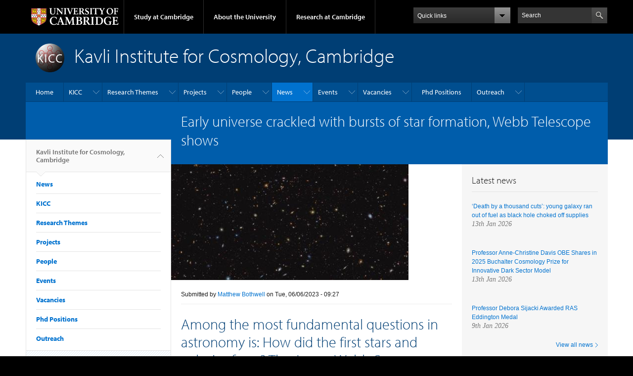

--- FILE ---
content_type: text/html; charset=utf-8
request_url: https://www.kicc.cam.ac.uk/news/early-universe-crackled-bursts-star-formation-webb-telescope-shows
body_size: 15306
content:
<!DOCTYPE html>

<html xmlns="http://www.w3.org/1999/xhtml" lang="en"
      dir="ltr" 
  xmlns:content="http://purl.org/rss/1.0/modules/content/"
  xmlns:dc="http://purl.org/dc/terms/"
  xmlns:foaf="http://xmlns.com/foaf/0.1/"
  xmlns:og="http://ogp.me/ns#"
  xmlns:rdfs="http://www.w3.org/2000/01/rdf-schema#"
  xmlns:sioc="http://rdfs.org/sioc/ns#"
  xmlns:sioct="http://rdfs.org/sioc/types#"
  xmlns:skos="http://www.w3.org/2004/02/skos/core#"
  xmlns:xsd="http://www.w3.org/2001/XMLSchema#" class="no-js">

<head>

  <meta http-equiv="Content-Type" content="text/html; charset=utf-8" />
<meta http-equiv="X-UA-Compatible" content="IE=edge" />
<link rel="shortcut icon" href="https://www.kicc.cam.ac.uk/profiles/cambridge/themes/cambridge_theme/favicon.ico" type="image/vnd.microsoft.icon" />
<link rel="apple-touch-icon" href="https://www.kicc.cam.ac.uk/profiles/cambridge/themes/cambridge_theme/apple-touch-icon.png" type="image/png" />
<meta name="description" content="Among the most fundamental questions in astronomy is: How did the first stars and galaxies form? The James Webb Space Telescope (JWST), a partnership between NASA, the European Space Agency and the Canadian Space Agency, is already providing new insights into this question." />
<meta name="generator" content="Drupal 7 (https://www.drupal.org)" />
<link rel="canonical" href="https://www.kicc.cam.ac.uk/news/early-universe-crackled-bursts-star-formation-webb-telescope-shows" />
<link rel="shortlink" href="https://www.kicc.cam.ac.uk/node/38372" />
<meta name="dcterms.title" content="Early universe crackled with bursts of star formation, Webb Telescope shows" />
<meta name="dcterms.creator" content="Matthew Bothwell" />
<meta name="dcterms.description" content="Among the most fundamental questions in astronomy is: How did the first stars and galaxies form? The James Webb Space Telescope (JWST), a partnership between NASA, the European Space Agency and the Canadian Space Agency, is already providing new insights into this question." />
<meta name="dcterms.date" content="2023-06-06T09:27+01:00" />
<meta name="dcterms.type" content="Text" />
<meta name="dcterms.format" content="text/html" />
<meta name="dcterms.identifier" content="https://www.kicc.cam.ac.uk/news/early-universe-crackled-bursts-star-formation-webb-telescope-shows" />

  <title>Early universe crackled with bursts of star formation, Webb Telescope shows | Kavli Institute for Cosmology, Cambridge</title>

  <meta name="viewport" content="width=device-width, initial-scale=1.0"/>

  <link type="text/css" rel="stylesheet" href="https://www.kicc.cam.ac.uk/sites/default/files/css/css_xE-rWrJf-fncB6ztZfd2huxqgxu4WO-qwma6Xer30m4.css" media="all" />
<link type="text/css" rel="stylesheet" href="https://www.kicc.cam.ac.uk/sites/default/files/css/css_k6-JV1f6X-FyTyZ-apac8ky08l0jJQa96AeCKrxn-k4.css" media="all" />
<link type="text/css" rel="stylesheet" href="https://www.kicc.cam.ac.uk/sites/default/files/css/css_pkzqE4MkAksqW3L1t6uBJ4k2F_Ln6YYitmVOLbsIsnI.css" media="all" />
<link type="text/css" rel="stylesheet" href="https://www.kicc.cam.ac.uk/sites/default/files/css/css_TZBLxdg3N2UduQtOE2dgRSFMCkFG-NWJk6_hB1tAgag.css" media="all" />
<link type="text/css" rel="stylesheet" href="https://www.kicc.cam.ac.uk/sites/default/files/css/css_RIJ5BmbYEIGL33QvRSBZCvFpk7xw_RIBwdm2UVUZ360.css" media="all" />

  <script type="text/javascript" src="//use.typekit.com/hyb5bko.js"></script>
  <script type="text/javascript">try {
      Typekit.load();
    } catch (e) {
    }</script>
  <script type="text/javascript">document.documentElement.className += " js";</script>

</head>

<body class="html not-front not-logged-in no-sidebars page-node page-node- page-node-38372 node-type-news-article campl-theme-1" >

<!--[if lt IE 7]>
<div class="lt-ie9 lt-ie8 lt-ie7">
<![endif]-->
<!--[if IE 7]>
<div class="lt-ie9 lt-ie8">
<![endif]-->
<!--[if IE 8]>
<div class="lt-ie9">
<![endif]-->

<a href="#page-content" class="campl-skipTo">skip to content</a>

<noscript aria-hidden="true"><iframe src="https://www.googletagmanager.com/ns.html?id=GTM-55Z5753D" height="0" width="0" style="display:none;visibility:hidden"></iframe></noscript>


<div class="campl-row campl-global-header">
  <div class="campl-wrap clearfix">
    <div class="campl-header-container campl-column8" id="global-header-controls">
      <a href="https://www.cam.ac.uk" class="campl-main-logo">
        <img alt="University of Cambridge" src="/profiles/cambridge/themes/cambridge_theme/images/interface/main-logo-small.png"/>
      </a>

      <ul class="campl-unstyled-list campl-horizontal-navigation campl-global-navigation clearfix">
        <li>
          <a href="#study-with-us">Study at Cambridge</a>
        </li>
        <li>
          <a href="#about-the-university">About the University</a>
        </li>
        <li>
          <a href="https://www.cam.ac.uk/research?ucam-ref=global-header" class="campl-no-drawer">Research at Cambridge</a>
        </li>
      </ul>
    </div>

    <div class="campl-column2">
      <div class="campl-quicklinks">
      </div>
    </div>

    <div class="campl-column2">

      <div class="campl-site-search" id="site-search-btn">

        <label for="header-search" class="hidden">Search site</label>

        <div class="campl-search-input">
          <form action="https://search.cam.ac.uk/web" method="get">
            <input id="header-search" type="text" title="Search" name="query" value="" placeholder="Search"/>

            
            <input type="image" alt="Search" class="campl-search-submit"
                   src="/profiles/cambridge/themes/cambridge_theme/images/interface/btn-search-header.png"/>
          </form>
        </div>
      </div>

    </div>
  </div>
</div>
<div class="campl-row campl-global-header campl-search-drawer">
  <div class="campl-wrap clearfix">
    <form class="campl-site-search-form" id="site-search-container" action="https://search.cam.ac.uk/web" method="get">
      <div class="campl-search-form-wrapper clearfix">
        <input type="text" class="text" title="Search" name="query" value="" placeholder="Search"/>

        
        <input type="image" alt="Search" class="campl-search-submit"
               src="/profiles/cambridge/themes/cambridge_theme/images/interface/btn-search.png"/>
      </div>
    </form>
  </div>
</div>

<div class="campl-row campl-global-navigation-drawer">

  <div class="campl-wrap clearfix">
    <div class="campl-column12 campl-home-link-container">
      <a href="">Home</a>
    </div>
  </div>
  <div class="campl-wrap clearfix">
    <div class="campl-column12 campl-global-navigation-mobile-list campl-global-navigation-list">
      <div class="campl-global-navigation-outer clearfix" id="study-with-us">
        <ul class="campl-unstyled-list campl-global-navigation-header-container ">
          <li><a href="https://www.cam.ac.uk/study-at-cambridge?ucam-ref=global-header">Study at Cambridge</a></li>
        </ul>
        <div class="campl-column4">
          <ul
            class="campl-global-navigation-container campl-unstyled-list campl-global-navigation-secondary-with-children">
            <li>
              <a href="https://www.undergraduate.study.cam.ac.uk/?ucam-ref=global-header">Undergraduate</a>
              <ul class="campl-global-navigation-tertiary campl-unstyled-list">
                <li>
                  <a href="https://www.undergraduate.study.cam.ac.uk/courses?ucam-ref=global-header">Undergraduate courses</a>
                </li>
                <li>
                  <a href="https://www.undergraduate.study.cam.ac.uk/applying?ucam-ref=global-header">Applying</a>
                </li>
                <li>
                  <a href="https://www.undergraduate.study.cam.ac.uk/events?ucam-ref=global-header">Events and open days</a>
                </li>
                <li>
                  <a href="https://www.undergraduate.study.cam.ac.uk/finance?ucam-ref=global-header">Fees and finance</a>
                </li>
              </ul>
            </li>
          </ul>
        </div>
        <div class="campl-column4">
          <ul
            class="campl-global-navigation-container campl-unstyled-list campl-global-navigation-secondary-with-children">
            <li>
              <a href="https://www.postgraduate.study.cam.ac.uk/?ucam-ref=global-header">Postgraduate</a>
              <ul class="campl-global-navigation-tertiary campl-unstyled-list">
                <li>
                  <a href="https://www.postgraduate.study.cam.ac.uk/courses?ucam-ref=global-header">Postgraduate courses</a>
                </li>
                <li>
                  <a href="https://www.postgraduate.study.cam.ac.uk/application-process/how-do-i-apply?ucam-ref=global-header">How to apply</a>
		</li>
                <li>
                  <a href="https://www.postgraduate.study.cam.ac.uk/events?ucam-ref=global-header">Postgraduate events</a>
                </li>		      
                <li>
		  <a href="https://www.postgraduate.study.cam.ac.uk/funding?ucam-ref=global-header">Fees and funding</a>
		</li>
              </ul>
            </li>
          </ul>
        </div>
        <div class="campl-column4">
          <ul class="campl-global-navigation-container campl-unstyled-list last">
            <li>
              <a href="https://www.internationalstudents.cam.ac.uk/?ucam-ref=global-header">International
                students</a>
            </li>
            <li>
              <a href="https://www.ice.cam.ac.uk/?ucam-ref=global-header">Continuing education</a>
            </li>
            <li>
              <a href="https://www.epe.admin.cam.ac.uk/?ucam-ref=global-header">Executive and professional education</a>
            </li>
            <li>
              <a href="https://www.educ.cam.ac.uk/?ucam-ref=global-header">Courses in education</a>
            </li>
          </ul>
        </div>
      </div>

      <div class="campl-global-navigation-outer clearfix" id="about-the-university">
        <ul class="campl-global-navigation-header-container campl-unstyled-list">
          <li><a href="https://www.cam.ac.uk/about-the-university?ucam-ref=global-header">About the University</a></li>
        </ul>
        <div class="campl-column4">
          <ul class="campl-global-navigation-container campl-unstyled-list">
            <li>
              <a href="https://www.cam.ac.uk/about-the-university/how-the-university-and-colleges-work?ucam-ref=global-header">How the
                University and Colleges work</a>
            </li>
            <li>
              <a href="https://www.cam.ac.uk/about-the-university/term-dates-and-calendars?ucam-ref=global-header">Term dates and calendars</a>
            </li>
            <li>
              <a href="https://www.cam.ac.uk/about-the-university/history?ucam-ref=global-header">History</a>
            </li>
            <li>
              <a href="https://map.cam.ac.uk/?ucam-ref=global-header">Map</a>
            </li>
            <li>
              <a href="https://www.cam.ac.uk/about-the-university/visiting-the-university?ucam-ref=global-header">Visiting the University</a>
            </li>
          </ul>
        </div>
        <div class="campl-column4">
          <ul class="campl-global-navigation-container campl-unstyled-list">
            <li>
              <a href="https://www.cam.ac.uk/about-the-university/annual-reports?ucam-ref=global-header">Annual reports</a>
            </li>
            <li>
              <a href="https://www.equality.admin.cam.ac.uk/?ucam-ref=global-header">Equality and diversity</a>
            </li>
            <li>
              <a href="https://www.cam.ac.uk/news?ucam-ref=global-header">News</a>
            </li>
            <li>
              <a href="https://www.cam.ac.uk/a-global-university?ucam-ref=global-header">A global university</a>
            </li>
          </ul>
        </div>
        <div class="campl-column4">
          <ul class="campl-global-navigation-container campl-unstyled-list">
            <li>
              <a href="https://www.admin.cam.ac.uk/whatson/?ucam-ref=global-header">Events</a>
            </li>
            <li>
              <a href="https://www.cam.ac.uk/public-engagement?ucam-ref=global-header">Public engagement</a>
            </li>
            <li>
              <a href="https://www.jobs.cam.ac.uk/">Jobs</a>
            </li>
            <li>
              <a href="https://www.philanthropy.cam.ac.uk/?ucam-ref=global-header">Give to Cambridge</a>
            </li>
          </ul>
        </div>
      </div>

      <div class="campl-global-navigation-outer clearfix" id="our-research">
        <ul class="campl-global-navigation-header-container campl-unstyled-list">
          <li><a href="">Research at Cambridge</a></li>
        </ul>
      </div>
    </div>

    <ul class="campl-unstyled-list campl-quicklinks-list campl-global-navigation-container ">
      <li>
        <a href="https://www.cam.ac.uk/for-staff?ucam-ref=global-quick-links">For staff</a>
      </li>
      <li>
        <a href="https://www.cambridgestudents.cam.ac.uk/?ucam-ref=global-quick-links">For Cambridge students</a>
      </li>
      <li>
        <a href="https://www.alumni.cam.ac.uk/?ucam-ref=global-quick-links">For alumni</a>
      </li>
	  <li>
        <a href="https://www.research-operations.admin.cam.ac.uk/?ucam-ref=global-quick-links">For our researchers</a>
      </li>
      <li>
        <a href="https://www.cam.ac.uk/business-and-enterprise?ucam-ref=global-quick-links">Business and enterprise</a>
      </li>
      <li>
        <a href="https://www.cam.ac.uk/colleges-and-departments?ucam-ref=global-quick-links">Colleges &amp; departments</a>
      </li>
	  <li>
        <a href="https://www.cam.ac.uk/email-and-phone-search?ucam-ref=global-quick-links">Email &amp; phone search</a>
      </li>
      <li>
        <a href="https://www.philanthropy.cam.ac.uk/?ucam-ref=global-quick-links">Give to Cambridge</a>
      </li>
      <li>
        <a href="https://www.libraries.cam.ac.uk/?ucam-ref=global-quick-links">Libraries</a>
      </li>
      <li>
        <a href="https://www.museums.cam.ac.uk/?ucam-ref=global-quick-links">Museums &amp; collections</a>
      </li>
    </ul>
  </div>
</div>

<div class="campl-row campl-page-header campl-section-page">
  <div class="campl-wrap clearfix">
    <div class="campl-column12">
      <div class="campl-content-container campl-co-branding-container">

        
                          
                  <img src="https://www.kicc.cam.ac.uk/sites/default/files/kicc_logo_0.png" class="campl-co-branding-logo" alt=""/>
        
                  <p class="campl-page-title">
                  Kavli Institute for Cosmology, Cambridge                            </p>
        
        
      </div>
    </div>
  </div>
</div>

  <div class="campl-row campl-page-header">
    <div class="campl-wrap">
        <div class="region region-horizontal-navigation">
    <div id="block-menu-block-1" class="block block-menu-block">

  
  
  
  <div>
    <div class="menu-block-wrapper menu-block-1 menu-name-main-menu parent-mlid-0 menu-level-1">
  <div class="campl-wrap clearfix campl-local-navigation"><div class="campl-local-navigation-container"><ul class="campl-unstyled-list"><li class="first leaf menu-mlid-289"><a href="/">Home</a></li>
<li class="expanded menu-mlid-5426"><a href="/aboutus">KICC</a><ul class="campl-unstyled-list local-dropdown-menu"><li class="first collapsed menu-mlid-5426"><a href="/aboutus">KICC overview</a></li>
<li class="leaf menu-mlid-16832"><a href="/aboutus/kicc-members">KICC members</a></li>
<li class="leaf menu-mlid-5505"><a href="/aboutus/kicc-annual-reports">KICC Annual Reports</a></li>
<li class="leaf menu-mlid-5503"><a href="/aboutus/kavlifellowship">The Kavli Institute Fellowships</a></li>
<li class="leaf menu-mlid-5508"><a href="/aboutus/scientific-publications">Scientific Publications</a></li>
<li class="leaf menu-mlid-5499"><a href="/aboutus/astronomy-in-cambridge">Astronomy in Cambridge</a></li>
<li class="leaf menu-mlid-5500"><a href="/aboutus/directions">Directions</a></li>
<li class="leaf menu-mlid-5506"><a href="/aboutus/local-information">Local Information</a></li>
<li class="leaf menu-mlid-5509"><a href="/aboutus/summer-student-enquiries">Summer Student Enquiries</a></li>
<li class="last leaf menu-mlid-5501"><a href="/aboutus/information-for-newcomers">Information for newcomers</a></li>
</ul></li>
<li class="expanded menu-mlid-5477"><a href="/research">Research Themes</a><ul class="campl-unstyled-list local-dropdown-menu"><li class="first collapsed menu-mlid-5477"><a href="/research">Research Themes overview</a></li>
<li class="expanded menu-mlid-5479"><a href="/research/cosmic-microwave-background-and-the-early-universe">Cosmic Microwave Background and the Early Universe</a><ul class="campl-unstyled-list local-dropdown-menu"><li class="first collapsed menu-mlid-5479"><a href="/research/cosmic-microwave-background-and-the-early-universe">Cosmic Microwave Background and the Early Universe overview</a></li>
<li class="leaf menu-mlid-5662"><a href="/research/cosmic-microwave-background-and-the-early-universe/CMB-frequencyspec">CMB frequency spectrum</a></li>
<li class="leaf menu-mlid-5661"><a href="/research/cosmic-microwave-background-and-the-early-universe/CMB-ending-inflation">Ending Inflation</a></li>
<li class="leaf menu-mlid-5664"><a href="/research/cosmic-microwave-background-and-the-early-universe/Planck-Component-Separation">Component separation and the Planck maps</a></li>
<li class="leaf menu-mlid-5660"><a href="/research/cosmic-microwave-background-and-the-early-universe/CMB-cosmological-parameters">CMB power spectra, likelihood, and cosmological parameters</a></li>
<li class="last leaf menu-mlid-5663"><a href="/research/cosmic-microwave-background-and-the-early-universe/CMB-lensing">CMB lensing</a></li>
</ul></li>
<li class="leaf menu-mlid-5478"><a href="/research/Large-Scale-Structure-and-Precision-Cosmology">Large Scale Structure and Precision Cosmology</a></li>
<li class="leaf menu-mlid-5659"><a href="/research/RTreionization">Epoch of Cosmic Reionization</a></li>
<li class="expanded menu-mlid-5480"><a href="/research/formation-and-evolution-of-galaxies-and-supermassive-black-holes">Formation and Evolution of Galaxies and Supermassive Black Holes</a><ul class="campl-unstyled-list local-dropdown-menu"><li class="first collapsed menu-mlid-5480"><a href="/research/formation-and-evolution-of-galaxies-and-supermassive-black-holes">Formation and Evolution of Galaxies and Supermassive Black Holes overview</a></li>
<li class="leaf menu-mlid-7562"><a href="/research/formation-and-evolution-of-galaxies-and-supermassive-black-holes/observation-most-distant">Observation of the most distant galaxies</a></li>
<li class="leaf menu-mlid-7572"><a href="/research/formation-and-evolution-of-galaxies-and-supermassive-black-holes/agn-dwarf-galaxies">AGN in dwarf galaxies</a></li>
<li class="leaf menu-mlid-7582"><a href="/research/formation-and-evolution-of-galaxies-and-supermassive-black-holes/dwarf-galaxy-formation">Dwarf galaxy formation with cosmic rays, radiation and magnetic fields</a></li>
<li class="leaf menu-mlid-7592"><a href="/research/formation-and-evolution-of-galaxies-and-supermassive-black-holes/gaseous-haloes-and">Gaseous haloes and the circumgalactic medium</a></li>
<li class="leaf menu-mlid-7602"><a href="/research/formation-and-evolution-of-galaxies-and-supermassive-black-holes/origin-and-role-magnetism">The origin and role of magnetism in galaxies</a></li>
<li class="leaf menu-mlid-7612"><a href="/research/formation-and-evolution-of-galaxies-and-supermassive-black-holes/simulating-agn-jets">Simulating AGN jets</a></li>
<li class="leaf menu-mlid-7622"><a href="/research/formation-and-evolution-of-galaxies-and-supermassive-black-holes/multiphase-gas-centre">Multiphase gas in the centre of galaxy clusters</a></li>
<li class="last leaf menu-mlid-7632"><a href="/research/formation-and-evolution-of-galaxies-and-supermassive-black-holes/morphologies-supermassive">Morphologies of supermassive black hole merger hosts and multimessenger signatures</a></li>
</ul></li>
<li class="leaf menu-mlid-5658"><a href="/research/RTigm">Evolution of the Intergalactic Medium</a></li>
<li class="leaf menu-mlid-5668"><a href="/research/nature-of-dark-matter">Nature of Dark Matter</a></li>
<li class="leaf menu-mlid-5657"><a href="/research/RTgwaves">Gravitational Waves</a></li>
<li class="last leaf menu-mlid-5656"><a href="/research/RTexoplanets">Search and characterisation of Exoplanets</a></li>
</ul></li>
<li class="expanded menu-mlid-5475"><a href="/projects">Projects</a><ul class="campl-unstyled-list local-dropdown-menu"><li class="first collapsed menu-mlid-5475"><a href="/projects">Projects overview</a></li>
<li class="leaf menu-mlid-5635"><a href="/projects/aion">AION</a></li>
<li class="leaf menu-mlid-5636"><a href="/projects/alma">ALMA</a></li>
<li class="leaf menu-mlid-5476"><a href="/projects/andes">ANDES</a></li>
<li class="leaf menu-mlid-5637"><a href="/projects/des">DES</a></li>
<li class="leaf menu-mlid-5638"><a href="/projects/desi">DESI</a></li>
<li class="leaf menu-mlid-5639"><a href="/projects/eelt">Extremely Large Telescope (ELT)</a></li>
<li class="leaf menu-mlid-5640"><a href="/projects/fable">FABLE</a></li>
<li class="leaf menu-mlid-5642"><a href="/projects/illustris">Illustris</a></li>
<li class="leaf menu-mlid-5643"><a href="/projects/jwst">JWST</a></li>
<li class="leaf menu-mlid-5644"><a href="/projects/klever">KLEVER</a></li>
<li class="leaf menu-mlid-5646"><a href="/projects/lsst">LSST</a></li>
<li class="leaf menu-mlid-5647"><a href="/projects/manga">Manga</a></li>
<li class="leaf menu-mlid-5648"><a href="/projects/moons">MOONS</a></li>
<li class="leaf menu-mlid-5649"><a href="/projects/planck">Planck</a></li>
<li class="leaf menu-mlid-5651"><a href="/projects/reach">REACH</a></li>
<li class="leaf menu-mlid-5652"><a href="/projects/ska">SKA</a></li>
<li class="leaf menu-mlid-5653"><a href="/projects/the-simons-observatory">Simons Observatory</a></li>
<li class="last leaf menu-mlid-5654"><a href="/projects/weave">WEAVE</a></li>
</ul></li>
<li class="expanded menu-mlid-5809"><a href="/directory">People</a><ul class="campl-unstyled-list local-dropdown-menu"><li class="first collapsed menu-mlid-5809"><a href="/directory">People overview</a></li>
<li class="leaf menu-mlid-5794"><a href="/directory/general" title="Director">Director</a></li>
<li class="leaf menu-mlid-5795"><a href="/directory/depdirector" title="Deputy Director">Deputy Director</a></li>
<li class="leaf menu-mlid-5796"><a href="/directory/faculty" title="Faculty">Faculty</a></li>
<li class="leaf menu-mlid-5797"><a href="/directory/postdocs" title="Research Fellows and Postdocs">Research Fellows and Postdocs</a></li>
<li class="leaf menu-mlid-5798"><a href="/directory/grad-students" title="Graduate Students">Graduate Students</a></li>
<li class="leaf menu-mlid-10272"><a href="/directory/outreach-officer" title="Outreach Officer">Outreach Officer</a></li>
<li class="leaf menu-mlid-5800"><a href="/taxonomy/term/14" title="Administrators">Administrators</a></li>
<li class="leaf menu-mlid-5801"><a href="/directory/visitors" title="Current Visitors">Long-term / Recurring visitors</a></li>
<li class="last leaf menu-mlid-7552"><a href="/sd-classification/past-visiting-lecturers" title="Past Visiting Lecturers">Past Visiting Lecturers</a></li>
</ul></li>
<li class="expanded active-trail menu-mlid-290"><a href="/news" class="active-trail campl-selected">News</a><ul class="campl-unstyled-list local-dropdown-menu"><li class="first collapsed active-trail menu-mlid-290"><a href="/news" class="active-trail">News overview</a></li>
<li class="leaf menu-mlid-5470"><a href="/news/Gallery_KICC10thSymposium">Gallery: KICC 10th Anniversary Symposium</a></li>
<li class="leaf menu-mlid-5471"><a href="/news/KICC10th_CelebrationDay">Gallery: KICC 10th Anniversary Celebration Day</a></li>
<li class="leaf menu-mlid-5472"><a href="/news/gallery-kavli-foundation-board-of-directors-visit">Gallery: Kavli Foundation Board of Directors visit</a></li>
<li class="last leaf menu-mlid-21393"><a href="/news/gallery-kavli-foundation-president-and-ceo-visit" title="">Gallery: Kavli Foundation President and CEO visit</a></li>
</ul></li>
<li class="expanded menu-mlid-5428"><a href="/events">Events</a><ul class="campl-unstyled-list local-dropdown-menu"><li class="first collapsed menu-mlid-5428"><a href="/events">Events overview</a></li>
<li class="leaf menu-mlid-21398"><a href="/events/beyondhubble-revisiting-hubble-sequence-across-cosmic-time" title="">Beyond Hubble</a></li>
<li class="expanded menu-mlid-8472"><a href="/events/kavli-science-themed-meetings">Kavli Science Focus Meetings</a><ul class="campl-unstyled-list local-dropdown-menu"><li class="first collapsed menu-mlid-8472"><a href="/events/kavli-science-themed-meetings">Kavli Science Focus Meetings overview</a></li>
<li class="leaf menu-mlid-21400"><a href="/events/kavli-science-themed-meetings/cosmic-fireworks-cambridge-extragalactic-transients-workshop">Cosmic Fireworks: A Cambridge Extragalactic Transients Workshop</a></li>
<li class="leaf menu-mlid-21394"><a href="/events/kavli-science-themed-meetings/ordo-ab-chao-star-formation-and-chemistry-z10-local-relics">Ordo ab Chao: Star formation and chemistry from z&gt;10 to local relics</a></li>
<li class="leaf menu-mlid-21395"><a href="/events/kavli-science-themed-meetings/introduction-kicc-2025">Introduction to KICC 2025</a></li>
<li class="leaf menu-mlid-21391"><a href="/events/kavli-science-themed-meetings/camgw">CamGW</a></li>
<li class="leaf menu-mlid-21397"><a href="/events/kavli-science-themed-meetings/camgw-launching-next-phase-gw-science-cambridge">CamGW: Launching the Next Phase of GW Science in Cambridge</a></li>
<li class="leaf menu-mlid-21392"><a href="/events/kavli-science-themed-meetings/future-sed-fitting">Future of SED Modelling</a></li>
<li class="expanded menu-mlid-17762"><a href="/events/kavli-science-themed-meetings/introduction-kicc-2024">Introduction to KICC 2024</a><ul class="menu"><li class="first last collapsed menu-mlid-17762"><a href="/events/kavli-science-themed-meetings/introduction-kicc-2024">Introduction to KICC 2024 overview</a></li>
</ul></li>
<li class="leaf menu-mlid-19582"><a href="/events/kavli-science-themed-meetings/cosmological-inference-high-dimension">Cosmological Inference in High Dimension</a></li>
<li class="leaf menu-mlid-17722"><a href="/events/kavli-science-themed-meetings/dark-matter-astrophysical-laboratories">Dark Matter in Astrophysical Laboratories</a></li>
<li class="leaf menu-mlid-17732"><a href="/events/kavli-science-themed-meetings/confronting-tsz-simulations-and-observations">Confronting tSZ simulations and observations</a></li>
<li class="leaf menu-mlid-12232"><a href="/events/kavli-science-themed-meetings/introduction-kicc-2022">Introduction to KICC 2022</a></li>
<li class="leaf menu-mlid-16792"><a href="/events/kavli-science-themed-meetings/science-21-cm-line">Science with the 21-cm line</a></li>
<li class="leaf menu-mlid-16782"><a href="/events/kavli-science-themed-meetings/milky-way-and-its-high-redshift-progenitors-theory-and">The Milky Way and its high-redshift progenitors in theory and observations</a></li>
<li class="leaf menu-mlid-16772"><a href="/events/kavli-science-themed-meetings/introduction-kicc-2023">Introduction to KICC 2023</a></li>
<li class="leaf menu-mlid-13182"><a href="/events/kavli-science-themed-meetings/astrostatistics-and-astro-machine-learning">Astrostatistics and Astro-Machine Learning</a></li>
<li class="leaf menu-mlid-12242"><a href="/events/kavli-science-themed-meetings/multi-scale-view-epoch-reionisation">A multi-scale view of the Epoch of Reionisation</a></li>
<li class="leaf menu-mlid-12222"><a href="/events/kavli-science-themed-meetings/next-generation-surveys-rubin-lsst-era">Next generation surveys in the Rubin-LSST era</a></li>
<li class="leaf menu-mlid-12202"><a href="/events/kavli-science-themed-meetings/2022-mini-symposium">2022 Mini Symposium</a></li>
<li class="leaf menu-mlid-10302"><a href="/events/kavli-science-themed-meetings/baryons-and-cosmology">Baryons and Cosmology</a></li>
<li class="leaf menu-mlid-10262"><a href="/events/kavli-science-themed-meetings/early-universe">Kavli Science Focus Meeting - The Early Universe</a></li>
<li class="expanded menu-mlid-10282"><a href="/events/kavli-science-themed-meetings/observational-and-theoretical-21-cm-cosmology">Observational and Theoretical 21-cm Cosmology</a><ul class="menu"><li class="first collapsed menu-mlid-10282"><a href="/events/kavli-science-themed-meetings/observational-and-theoretical-21-cm-cosmology">Observational and Theoretical 21-cm Cosmology overview</a></li>
<li class="last leaf menu-mlid-10292"><a href="/events/kavli-science-themed-meetings/observational-and-theoretical-21-cm-cosmology/event-photographs">Photos</a></li>
</ul></li>
<li class="leaf menu-mlid-8482"><a href="/events/kavli-science-themed-meetings/kavli-science-focus-meeting-feedback-and-around-galaxies">Kavli Science Focus Meeting - Feedback in and around galaxies</a></li>
<li class="last leaf menu-mlid-19592"><a href="/events/kavli-science-themed-meetings/tackling-cmb-component-separation-problem-new-methods">CMB component separation</a></li>
</ul></li>
<li class="leaf menu-mlid-5593"><a href="/events/kavli-lectures">Kavli Lectures</a></li>
<li class="leaf menu-mlid-10192"><a href="/kicc-new-frontiers">KICC New Frontiers</a></li>
<li class="leaf menu-mlid-21390"><a href="/events/massive-black-holes-across-cosmic-time" title="">Massive Black Holes</a></li>
<li class="leaf menu-mlid-21389"><a href="/CosmicLighthouses" title="">Cosmic Lighthouses</a></li>
<li class="last expanded menu-mlid-5430"><a href="/events/past-events" title="">Past Events</a><ul class="campl-unstyled-list local-dropdown-menu"><li class="first last collapsed menu-mlid-5430"><a href="/events/past-events" title="">Past Events overview</a></li>
</ul></li>
</ul></li>
<li class="expanded menu-mlid-5803"><a href="/jobs" title="">Vacancies</a><ul class="campl-unstyled-list local-dropdown-menu"><li class="first collapsed menu-mlid-5803"><a href="/jobs" title="">Vacancies overview</a></li>
<li class="last leaf menu-mlid-5807"><a href="/jobs/closed-vacancies" title="">Closed Vacancies</a></li>
</ul></li>
<li class="leaf menu-mlid-5633"><a href="/phd-applications/cosmology-at-cambridge">Phd Positions</a></li>
<li class="last expanded menu-mlid-5473"><a href="/outreach">Outreach</a><ul class="campl-unstyled-list local-dropdown-menu"><li class="first collapsed menu-mlid-5473"><a href="/outreach">Outreach overview</a></li>
<li class="leaf menu-mlid-5632"><a href="/outreach/working-with-schools">Working with schools</a></li>
<li class="leaf menu-mlid-5629"><a href="/outreach/project-astro-east">Project &#039;Astro East&#039;</a></li>
<li class="leaf menu-mlid-5624"><a href="/outreach/cambridge-launchpad">Cambridge LaunchPad</a></li>
<li class="leaf menu-mlid-5630"><a href="/outreach/touch-astro">Touch Astro</a></li>
<li class="leaf menu-mlid-5631"><a href="/outreach/universe-unravelled">Universe Unravelled</a></li>
<li class="last leaf menu-mlid-5626"><a href="/outreach/contact-us">Contact Kavli Outreach</a></li>
</ul></li>
</ul></div></div></div>
  </div>

</div>
  </div>
    </div>
  </div>


  <div class="campl-row campl-page-header">
    <div class="campl-wrap clearfix campl-page-sub-title campl-recessed-sub-title">
              <div class="campl-column3 campl-spacing-column">
          &nbsp;
        </div>
      
      <div class="campl-column9">
        <div class="campl-content-container clearfix contextual-links-region">
                    <h1 class="campl-sub-title">Early universe crackled with bursts of star formation, Webb Telescope shows </h1>
                  </div>
      </div>
    </div>
  </div>

  <div class="campl-row campl-content
    campl-recessed-content">
    <div class="campl-wrap clearfix">
              <div class="campl-column3">
          <div class="campl-tertiary-navigation">
              <div class="region region-left-navigation">
    <div id="block-menu-block-2" class="block block-menu-block">

  
  
  
  <div>
    <div class="menu-block-wrapper menu-block-2 menu-name-main-menu parent-mlid-0 menu-level-1">
  <div class="campl-tertiary-navigation-structure"><ul class="campl-unstyled-list campl-vertical-breadcrumb"><li class="leaf menu-mlid-289"><a href="/">Kavli Institute for Cosmology, Cambridge<span class="campl-vertical-breadcrumb-indicator"></span></a></li></ul><ul class="campl-unstyled-list campl-vertical-breadcrumb-navigation"><li class="first expanded active-trail menu-mlid-290"><a href="/news" class="active-trail">News</a></li>
<li class="expanded menu-mlid-5426"><a href="/aboutus">KICC</a></li>
<li class="expanded menu-mlid-5477"><a href="/research">Research Themes</a></li>
<li class="expanded menu-mlid-5475"><a href="/projects">Projects</a></li>
<li class="expanded menu-mlid-5809"><a href="/directory">People</a></li>
<li class="expanded menu-mlid-5428"><a href="/events">Events</a></li>
<li class="expanded menu-mlid-5803"><a href="/jobs" title="">Vacancies</a></li>
<li class="leaf menu-mlid-5633"><a href="/phd-applications/cosmology-at-cambridge">Phd Positions</a></li>
<li class="last expanded menu-mlid-5473"><a href="/outreach">Outreach</a></li>
</ul></div></div>
  </div>

</div>
  </div>
          </div>
        </div>
                            <div class="campl-column6 campl-main-content" id="page-content">

          <div class="">

            
                                      
              <div class="region region-content">
    <div id="block-system-main" class="block block-system">

  
  
  
  <div>
    <div id="node-38372" class="node node-news-article clearfix" about="/news/early-universe-crackled-bursts-star-formation-webb-telescope-shows" typeof="sioc:Item foaf:Document">

  
      <span property="dc:title" content="Early universe crackled with bursts of star formation, Webb Telescope shows" class="rdf-meta element-hidden"></span>
  <div class="field field-name-field-image field-type-image field-label-hidden"><div class="field-items"><div class="field-item even"><img typeof="foaf:Image" class="campl-scale-with-grid" src="https://www.kicc.cam.ac.uk/sites/default/files/styles/large/public/homepage-carousel/crop_213.jpg?itok=LDvQAbTq" width="480" height="234" alt="" /></div></div></div>
      <div class="content campl-content-container">
              <div class="submitted">
          <p><span property="dc:date dc:created" content="2023-06-06T09:27:27+01:00" datatype="xsd:dateTime" rel="sioc:has_creator">Submitted by <a href="/users/matthew-bothwell" title="View user profile." class="username" xml:lang="" about="/users/matthew-bothwell" typeof="sioc:UserAccount" property="foaf:name" datatype="">Matthew Bothwell</a> on Tue, 06/06/2023 - 09:27</span></p>
          <hr>
        </div>
      
      <div class="field field-name-body field-type-text-with-summary field-label-hidden"><div class="field-items"><div class="field-item even" property="content:encoded"><h1>Among the most fundamental questions in astronomy is: How did the first stars and galaxies form? The James Webb Space Telescope (JWST), a partnership between NASA, the European Space Agency and the Canadian Space Agency, is already providing new insights into this question.</h1>
<p>One of the largest programmes in <a href="https://webbtelescope.org/home" target="_blank">Webb’s</a> first year of science is the JWST Advanced Deep Extragalactic Survey, or <a href="https://jades-survey.github.io/" target="_blank">JADES</a>, which will devote about 32 days of telescope time to uncover and characterise faint, distant galaxies. While data is still coming in, JADES has already discovered hundreds of galaxies that existed when the universe was less than 600 million years old. The international team, including researchers from the University of Cambridge, also has identified galaxies sparkling with a multitude of young, hot stars.</p>
<p>The extragalactic research group at the Cavendish Laboratory co-led by <a href="https://www.robertomaiolino.net/" target="_blank">Professor Roberto Maiolino</a> and <a href="https://www.tacchella.space/" target="_blank">Dr Sandro Tacchella</a> is playing a leadership role in JADES, which is a partnership between the science team of NIRCam — JWST’s primary imager — and NIRSpec — JWST’s primary spectrograph.</p>
<p>In the autumn of 2022, JADES took deep imaging and spectroscopy in and around the iconic Hubble Ultra Deep Field. The JADES imaging is deep, extends further into the infrared, and covers a wider area than any previous imaging with the Hubble Space Telescope. Results based on this data, which have not yet been peer-reviewed, are being reported at the <a href="https://aas.org/meetings/aas242" target="_blank">242nd meeting of the American Astronomical Society</a> in Albuquerque, New Mexico.</p>
<p>“With JADES, we want to answer a lot of questions, like: How did the earliest galaxies assemble themselves? How fast did they form stars? Why do some galaxies stop forming stars?” said Marcia Rieke of the University of Arizona, co-lead of the JADES programme.</p>
<p>For hundreds of millions of years after the big bang, the universe was filled with a gaseous fog. By one billion years after the big bang, the fog had cleared and the universe became transparent, a process known as reionisation. Scientists have debated whether active, supermassive black holes or galaxies full of hot, young stars were the primary cause of reionisation.</p>
<p>As part of the JADES programme, researchers studied these galaxies to look for signatures of star formation – and found them in abundance. “Almost every single galaxy that we are finding shows these unusually strong emission line signatures indicating intense recent star formation. These early galaxies were very good at creating hot, massive stars,” said Ryan Endsley from the University of Texas at Austin.</p>
<p>These bright, massive stars pumped out ultraviolet light, which transformed surrounding gas from opaque to transparent by ionising the atoms, removing electrons from their nuclei. Since these early galaxies had such a large population of hot, massive stars, they may have been the main driver of the reionisation process. The later reuniting of the electrons and nuclei produces the distinctively strong emission lines.</p>
<p>The team also found evidence that these young galaxies underwent periods of rapid star formation interspersed with quiet periods where fewer stars formed. These fits and starts may have occurred as galaxies captured clumps of the gaseous raw materials needed to form stars. Alternatively, since massive stars quickly explode, they may have injected energy into the surrounding environment periodically, preventing gas from condensing to form new stars.</p>
<p>Another JADES result released today concerns the structural evolution of galaxies. The team used imaging and spectroscopy data to tackle a key unknown in extragalactic astrophysics, which is how the structural diversity of galaxies we observe today came to be.</p>
<p>The team discovered a galaxy in the infant universe – just 700 million years after the big bang – but with the structure of a far more mature galaxy. The galaxy is 100 times less massive than the Milky Way, but it is highly compact. Most of the young stars of this galaxy are in the outskirts, indicating that this galaxy is growing from the inside-out.</p>
<p>“I was surprised to find such a compact galaxy this early in the universe,” said Tacchella, from Cambridge’s Cavendish Laboratory and Kavli Institute for Cosmology. “I’m excited that the telescope works so well, allowing us to do such detailed measurements of galaxies that are so distant.”</p>
<p>Another element of the JADES programme involves the search for the earliest galaxies that existed when the universe was less than 400 million years old. By studying these galaxies, astronomers can explore how star formation in the early years after the big bang was different from what is seen in current times.</p>
<p>The light from faraway galaxies is stretched to longer wavelengths and redder colours by the expansion of the universe – a phenomenon called redshift. By measuring a galaxy’s redshift, astronomers can learn how far away it is and, therefore, when it existed in the early universe. Before Webb, there were only a few dozen galaxies observed above a redshift of 8, when the universe was younger than 650 million years old, but JADES has now uncovered nearly a thousand of these extremely distant galaxies.</p>
<p>The gold standard for determining redshift involves looking at a galaxy’s spectrum, which measures its brightness at closely spaced wavelengths. But a good approximation can be determined by taking photos of a galaxy using filters that each cover a narrow band of colours to get a handful of brightness measurements. In this way, researchers can determine estimates for the distances of many thousands of galaxies at once.</p>
<p>Kevin Hainline of the University of Arizona in Tucson and his colleagues used Webb’s NIRCam (Near-Infrared Camera) instrument to obtain these measurements, called photometric redshifts, and identified more than 700 candidate galaxies that existed when the universe was between 370 million and 650 million years old. The sheer number of these galaxies was far beyond predictions from observations made before Webb’s launch. The observatory’s resolution and sensitivity are allowing astronomers to get a better view of these distant galaxies than ever before.</p>
<p>“Previously, the earliest galaxies we could see just looked like little smudges. And yet those smudges represent millions or even billions of stars at the beginning of the universe,” said Hainline. “Now, we can see that some of them are actually extended objects with visible structure. We can see groupings of stars being born only a few hundred million years after the beginning of time.”</p>
<p>“We’re finding star formation in the early universe is much more complicated than we thought,” said Rieke.</p>
<p><em>Adapted from a <a href="https://webbtelescope.org/contents/news-releases/2023/news-2023-127" target="_blank">NASA press release</a>.</em></p>
<p> </p>
<p>
 </p>
</div></div></div>    </div>
  
  


</div>
  </div>

</div>
  </div>

          </div>

        </div>
      
      
              <div class="campl-column3 campl-secondary-content ">
            <div class="region region-sidebar">
    <div id="block-views-news-block-1" class="block block-views">

  
      <div class="campl-content-container campl-no-bottom-padding">
      <div class="campl-heading-container">
        <h2>Latest news</h2>
      </div>
    </div>
  
  
  <div>
    <div class="view view-news view-id-news view-display-id-block_1 view-dom-id-a6a7c4116a757858336053e0b7dacf6e">
        
  
  
      <div class="view-content">
      

    <div class="views-row views-row-1 views-row-odd views-row-first">
      
  <div>        <span><a href="/news/death-thousand-cuts-young-galaxy-ran-out-fuel-black-hole-choked-supplies"><div class="campl-content-container">
<span class="campl-aggregator-item"> 
‘Death by a thousand cuts’: young galaxy ran out of fuel as black hole choked off supplies<br><span class="campl-datestamp">13th Jan 2026</span></span>
</div>
</a></span>  </div>  </div>
      <div class="views-row views-row-2 views-row-even">
      
  <div>        <span><a href="/news/professor-anne-christine-davis-obe-shares-2025-buchalter-cosmology-prize-innovative-dark-sector"><div class="campl-content-container">
<span class="campl-aggregator-item"> 
Professor Anne-Christine Davis OBE Shares in 2025 Buchalter Cosmology Prize for Innovative Dark Sector Model<br><span class="campl-datestamp">13th Jan 2026</span></span>
</div>
</a></span>  </div>  </div>
      <div class="views-row views-row-3 views-row-odd views-row-last">
      
  <div>        <span><a href="/news/professor-debora-sijacki-awarded-ras-eddington-medal"><div class="campl-content-container">
<span class="campl-aggregator-item"> 
Professor Debora Sijacki Awarded RAS Eddington Medal<br><span class="campl-datestamp">9th Jan 2026</span></span>
</div>
</a></span>  </div>  </div>
  
    </div>
  
  
  
      <div class="campl-content-container campl-no-top-padding clearfix">
  <p>
    <a class="campl-secondary-cta campl-float-right" href="/news">
      View all news    </a>
  </p>
</div>
  
  
  
</div>  </div>

</div>
<div id="block-block-9" class="block block-block">

  
      <div class="campl-content-container campl-no-bottom-padding">
      <div class="campl-heading-container">
        <h2>KICC Annual Report 2024</h2>
      </div>
    </div>
  
  
  <div class="campl-content-container">
    <div class="campl-content-container campl-vertical-teaser-img"><a href="https://www.kicc.cam.ac.uk/aboutus/kicc-annual-reports"><br />
<div class="media media-element-container media-wysiwyg">
<div id="file-8658" class="file file-image file-image-jpeg">
<h2 class="element-invisible"><a href="https://www.kicc.cam.ac.uk/file/thumbnailkiccreport2024jpg-0">thumbnail_kiccreport2024.jpg</a></h2>
<div class="content">
          <a href="https://www.kicc.cam.ac.uk/aboutus/kicc-annual-reports"><img height="250" width="176" class="media-element file-wysiwyg campl-scale-with-grid" data-delta="5" typeof="foaf:Image" src="https://www.kicc.cam.ac.uk/files/thumbnail_kiccreport2024_0.jpg" alt="" /></a>
        </div>
</div>
</div>
<p></p></a></div>
  </div>

</div>
<div id="block-block-4" class="block block-block">

  
  
  
  <div class="campl-content-container">
    <script charset="utf-8" src="https://platform.twitter.com/widgets.js" type="text/javascript" width="100%"></script><p> </p>
  </div>

</div>
  </div>
        </div>
      
      
    </div>

  </div>

  <div class="campl-row campl-local-footer">
    <div class="campl-wrap clearfix">
      <div class="campl-column3 campl-footer-navigation">
                    <div class="region region-footer-1">
    <div id="block-block-5" class="block block-block campl-content-container campl-navigation-list">

  
      <h3>Contact us</h3>
  
  
  <div class="content">
    <p>Kavli Institute for Cosmology,<br />
University of Cambridge,<br />
Madingley Road,<br />
Cambridge<br />
CB3 0HA</p>
<p>Information provided by:<br />
<a href="mailto:kavlisec@ast.cam.ac.uk">kavlisec@ast.cam.ac.uk</a></p>
<h3><a href="https://www.kicc.cam.ac.uk/privacy-and-cookie-policies">Site Privacy &amp; Cookie Policies</a></h3>
  </div>

</div>
  </div>
              </div>
      <div class="campl-column3 campl-footer-navigation">
                    <div class="region region-footer-2">
    <div id="block-block-10" class="block block-block campl-content-container campl-navigation-list">

  
      <h3>Quick links</h3>
  
  
  <div class="content">
    <p>
<a href="http://www.ast.cam.ac.uk/">Institute of Astronomy</a><br />
<a href="http://www.astro.phy.cam.ac.uk/">Cavendish Astrophysics</a><br />
<a href="http://www.damtp.cam.ac.uk/">DAMTP</a>
</p>
  </div>

</div>
  </div>
              </div>
      <div class="campl-column3 campl-footer-navigation">
                    <div class="region region-footer-3">
    <div id="block-block-11" class="block block-block campl-content-container campl-navigation-list">

  
  
  
  <div class="content">
    <h3><a href="https://www.ast.cam.ac.uk/dignity.work/code.conduct" target="_blank">Code of Conduct</a></h3>
  </div>

</div>
  </div>
              </div>
      <div class="campl-column3 campl-footer-navigation last">
                                </div>
    </div>
  </div>

<div class="campl-row campl-global-footer">
  <div class="campl-wrap clearfix">
    <div class="campl-column3 campl-footer-navigation">
      <div class="campl-content-container campl-footer-logo">
        <img alt="University of Cambridge" src="/profiles/cambridge/themes/cambridge_theme/images/interface/main-logo-small.png"
             class="campl-scale-with-grid"/>

        <p>&#169; 2026 University of Cambridge</p>
        <ul class="campl-unstyled-list campl-global-footer-links">
          <li>
            <a href="https://www.cam.ac.uk/about-the-university/contact-the-university?ucam-ref=global-footer">Contact the University</a>
          </li>
          <li>
            <a href="https://www.cam.ac.uk/about-this-site/accessibility?ucam-ref=global-footer">Accessibility</a>
          </li>
          <li>
            <a href="https://www.information-compliance.admin.cam.ac.uk/foi?ucam-ref=global-footer">Freedom of information</a>
          </li>
		  <li>
		    <a href="https://www.cam.ac.uk/about-this-site/privacy-policy?ucam-ref=global-footer">Privacy policy and cookies</a>
		  </li>
		  <li>
		    <a href="https://www.governanceandcompliance.admin.cam.ac.uk/governance-and-strategy/anti-slavery-and-anti-trafficking?ucam-ref=global-footer">Statement on Modern Slavery</a>
		  </li>
          <li>
            <a href="https://www.cam.ac.uk/about-this-site/terms-and-conditions?ucam-ref=global-footer">Terms and conditions</a>
          </li>
		  <li>
            <a href="https://www.cam.ac.uk/university-a-z?ucam-ref=global-footer">University A-Z</a>
          </li>
        </ul>
      </div>
    </div>
    <div class="campl-column3 campl-footer-navigation">
      <div class="campl-content-container campl-navigation-list">

        <div class="link-list">
          <h3><a href="https://www.cam.ac.uk/study-at-cambridge?ucam-ref=global-footer">Study at Cambridge</a></h3>
          <ul class="campl-unstyled-list campl-page-children">
            <li>
              <a href="https://www.undergraduate.study.cam.ac.uk/?ucam-ref=global-footer">Undergraduate</a>
            </li>
            <li>
              <a href="https://www.postgraduate.study.cam.ac.uk?ucam-ref=global-footer">Postgraduate</a>
            </li>
            <li>
              <a href="https://www.pace.cam.ac.uk/?ucam-ref=global-footer">Professional and continuing education</a>
            </li>
            <li>
              <a href="https://www.epe.admin.cam.ac.uk/?ucam-ref=global-footer">Executive and professional education</a>
            </li>
            <li>
              <a href="https://www.educ.cam.ac.uk/?ucam-ref=global-footer">Courses in education</a>
            </li>
          </ul>
        </div>
      </div>
    </div>
    <div class="campl-column3 campl-footer-navigation">
      <div class="campl-content-container campl-navigation-list">
        <h3><a href="https://www.cam.ac.uk/about-the-university?ucam-ref=global-footer">About the University</a></h3>
        <ul class="campl-unstyled-list campl-page-children">
          <li>
            <a href="https://www.cam.ac.uk/about-the-university/how-the-university-and-colleges-work?ucam-ref=global-footer">How the University
              and Colleges work</a>
          </li>
		  <li>
            <a href="https://www.philanthropy.cam.ac.uk/give-now?ucam-ref=global-footer">Give to Cambridge</a>
          </li>
		  <li>
            <a href="https://www.jobs.cam.ac.uk">Jobs</a>
          </li>
          <li>
            <a href="https://map.cam.ac.uk/?ucam-ref=global-footer">Map</a>
          </li>
          <li>
            <a href="https://www.cam.ac.uk/about-the-university/visiting-the-university?ucam-ref=global-footer">Visiting the University</a>
          </li>
        </ul>
      </div>
    </div>
    <div class="campl-column3 campl-footer-navigation last">
      <div class="campl-content-container campl-navigation-list">
        <h3><a href="https://www.cam.ac.uk/research?ucam-ref=global-footer">Research at Cambridge</a></h3>
        <ul class="campl-unstyled-list campl-page-children">
          <li>
            <a href="https://www.cam.ac.uk/research/news?ucam-ref=global-footer">Research news</a>
          </li>
		  <li>
            <a href="https://www.cam.ac.uk/research/research-at-cambridge?ucam-ref=global-footer">About research at Cambridge</a>
          </li>
          <li>
            <a href="https://www.cam.ac.uk/public-engagement?ucam-ref=global-footer">Public engagement</a>
          </li>
          <li>
            <a href="https://www.cam.ac.uk/research/spotlight-on?ucam-ref=global-footer">Spotlight on...</a>
          </li>
        </ul>
      </div>
    </div>
  </div>
</div>

<script type="text/javascript" src="https://www.kicc.cam.ac.uk/sites/default/files/js/js_o6T7PVUab9ogIXo266EGX1UpGk_cm_1nASwpQML322U.js"></script>
<script type="text/javascript" src="https://www.kicc.cam.ac.uk/sites/default/files/js/js_Pt6OpwTd6jcHLRIjrE-eSPLWMxWDkcyYrPTIrXDSON0.js"></script>
<script type="text/javascript" src="https://www.kicc.cam.ac.uk/sites/default/files/js/js_LvRGprsJiXJINM9M-UBIXWMLdlhvhSxxTN9QOkhsvwg.js"></script>
<script type="text/javascript" src="https://www.kicc.cam.ac.uk/sites/default/files/js/js_0jzZrM_Bf65tlePIOcTyDrVEO4dOvipQblWxMfrHjl8.js"></script>
<script type="text/javascript" src="https://www.kicc.cam.ac.uk/sites/default/files/js/js_hQmvjWkSvVwHzs0T3J3hLAECzhAgd20GIxrkuwTotzA.js"></script>
<script type="text/javascript">
<!--//--><![CDATA[//><!--
jQuery.extend(Drupal.settings, {"basePath":"\/","pathPrefix":"","setHasJsCookie":0,"ajaxPageState":{"theme":"cambridge_theme","theme_token":"mZWkEeKAVJqvRzn4R3hvT2BK-P1dHb_YQXnXnFpFywI","css":{"modules\/system\/system.base.css":1,"modules\/system\/system.menus.css":1,"modules\/system\/system.messages.css":1,"modules\/system\/system.theme.css":1,"modules\/aggregator\/aggregator.css":1,"profiles\/cambridge\/modules\/contrib\/calendar\/css\/calendar_multiday.css":1,"profiles\/cambridge\/modules\/features\/cambridge_events\/css\/events.css":1,"sites\/all\/modules\/features\/drupal-feature-publications\/css\/publications.css":1,"profiles\/cambridge\/modules\/features\/cambridge_teasers\/css\/teasers.css":1,"profiles\/cambridge\/modules\/contrib\/date\/date_repeat_field\/date_repeat_field.css":1,"modules\/field\/theme\/field.css":1,"modules\/node\/node.css":1,"profiles\/cambridge\/modules\/contrib\/toc_node\/css\/toc_node.css":1,"modules\/user\/user.css":1,"profiles\/cambridge\/modules\/contrib\/views\/css\/views.css":1,"profiles\/cambridge\/modules\/contrib\/ckeditor\/css\/ckeditor.css":1,"profiles\/cambridge\/modules\/contrib\/media\/modules\/media_wysiwyg\/css\/media_wysiwyg.base.css":1,"profiles\/cambridge\/modules\/contrib\/ctools\/css\/ctools.css":1,"profiles\/cambridge\/libraries\/fancybox\/source\/jquery.fancybox.css":1,"profiles\/cambridge\/modules\/custom\/cambridge_cookie_compliance\/css\/style.css":1,"profiles\/cambridge\/themes\/cambridge_theme\/css\/full-stylesheet.css":1,"profiles\/cambridge\/themes\/cambridge_theme\/css\/drupal.css":1,"profiles\/cambridge\/themes\/cambridge_theme\/css\/falcon.css":1,"public:\/\/css_injector\/css_injector_1.css":1,"public:\/\/css_injector\/css_injector_2.css":1,"public:\/\/css_injector\/css_injector_3.css":1,"public:\/\/css_injector\/css_injector_4.css":1,"public:\/\/css_injector\/css_injector_5.css":1,"public:\/\/css_injector\/css_injector_6.css":1,"public:\/\/css_injector\/css_injector_7.css":1,"public:\/\/css_injector\/css_injector_8.css":1,"public:\/\/css_injector\/css_injector_9.css":1,"public:\/\/css_injector\/css_injector_12.css":1,"public:\/\/css_injector\/css_injector_13.css":1,"public:\/\/css_injector\/css_injector_14.css":1,"public:\/\/css_injector\/css_injector_15.css":1,"public:\/\/css_injector\/css_injector_16.css":1,"public:\/\/css_injector\/css_injector_17.css":1,"public:\/\/css_injector\/css_injector_18.css":1,"public:\/\/css_injector\/css_injector_22.css":1},"js":{"https:\/\/www.kicc.cam.ac.uk\/sites\/default\/files\/google_tag\/kicc_gtm\/google_tag.script.js":1,"profiles\/cambridge\/modules\/contrib\/jquery_update\/replace\/jquery\/1.12\/jquery.min.js":1,"misc\/jquery-extend-3.4.0.js":1,"misc\/jquery-html-prefilter-3.5.0-backport.js":1,"misc\/jquery.once.js":1,"misc\/drupal.js":1,"profiles\/cambridge\/modules\/contrib\/jquery_update\/js\/jquery_browser.js":1,"profiles\/cambridge\/modules\/features\/cambridge_teasers\/js\/teasers.js":1,"profiles\/cambridge\/modules\/features\/cambridge_teasers\/js\/jquery.matchHeight-min.js":1,"profiles\/cambridge\/modules\/contrib\/entityreference\/js\/entityreference.js":1,"profiles\/cambridge\/modules\/contrib\/fancybox\/fancybox.js":1,"profiles\/cambridge\/libraries\/fancybox\/source\/jquery.fancybox.pack.js":1,"profiles\/cambridge\/libraries\/fancybox\/lib\/jquery.mousewheel-3.0.6.pack.js":1,"profiles\/cambridge\/themes\/cambridge_theme\/js\/custom.js":1,"profiles\/cambridge\/themes\/cambridge_theme\/js\/libs\/ios-orientationchange-fix.js":1,"profiles\/cambridge\/themes\/cambridge_theme\/js\/libs\/modernizr.js":1,"profiles\/cambridge\/themes\/cambridge_theme\/js\/drupal.js":1}},"fancybox":[]});
//--><!]]>
</script>


<!--[if lte IE 8]>
</div>
<![endif]-->

</body>

</html>
